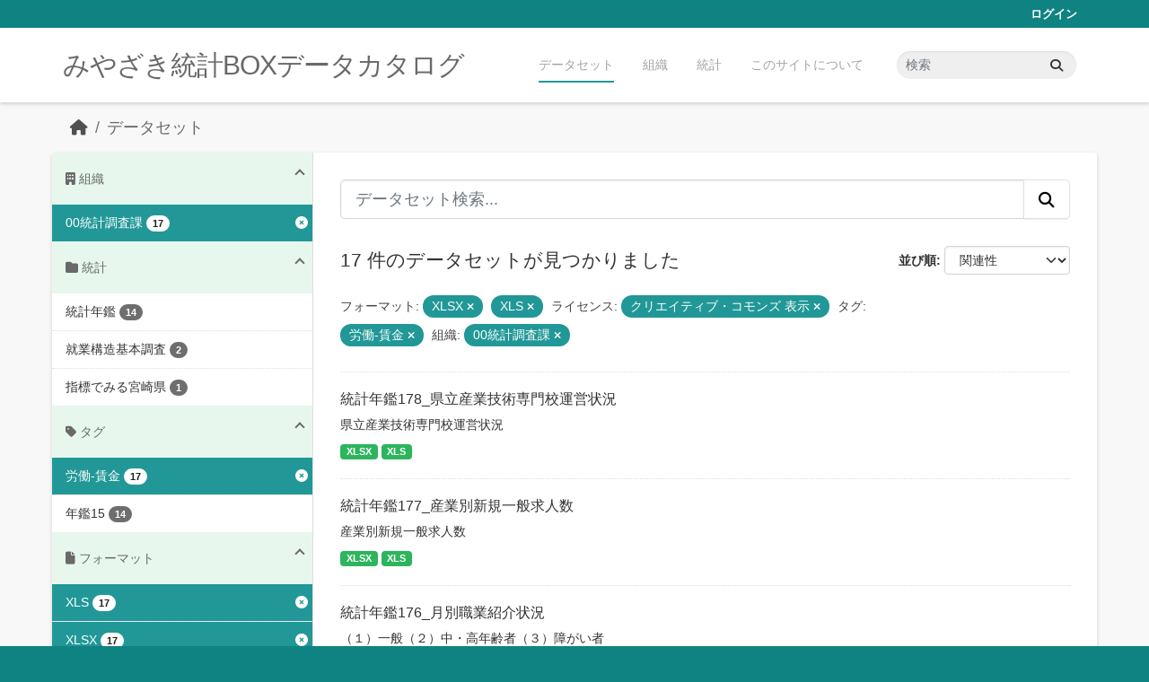

--- FILE ---
content_type: text/html; charset=utf-8
request_url: https://data.stat.pref.miyazaki.lg.jp/dataset/?res_format=XLSX&res_format=XLS&_tags_limit=0&_groups_limit=0&license_id=cc-by&tags=%E5%8A%B4%E5%83%8D-%E8%B3%83%E9%87%91&organization=tokei
body_size: 6320
content:
<!DOCTYPE html>
<!--[if IE 9]> <html lang="ja" class="ie9"> <![endif]-->
<!--[if gt IE 8]><!--> <html lang="ja"  > <!--<![endif]-->
  <head>
    <meta charset="utf-8" />
      <meta name="csrf_field_name" content="_csrf_token" />
      <meta name="_csrf_token" content="ImNkNzQ1YTAxZmE1ZDA4YTViNzdmNjAxNDU2MmQzOTNhZWI5ZmUxMTgi.aXQGsQ.koHt5tnM4ea1smeLXZc016KDBoA" />

      <meta name="generator" content="ckan 2.11.3" />
      <meta name="viewport" content="width=device-width, initial-scale=1.0">
    <title>データセット - みやざき統計BOXデータカタログ</title>

    
    <link rel="shortcut icon" href="/favicon.ico" />
    
    
      
      
      
    
    


    
    <link href="/webassets/base/51d427fe_main.css" rel="stylesheet"/>
<link href="/webassets/ckanext-miyazaki-stat-theme/1172d388_custom.css" rel="stylesheet"/>
    
    <!-- Google Tag Manager -->
    <script>(function(w,d,s,l,i){w[l]=w[l]||[];w[l].push({'gtm.start':
    new Date().getTime(),event:'gtm.js'});var f=d.getElementsByTagName(s)[0],
    j=d.createElement(s),dl=l!='dataLayer'?'&l='+l:'';j.async=true;j.src=
    'https://www.googletagmanager.com/gtm.js?id='+i+dl;f.parentNode.insertBefore(j,f);
    })(window,document,'script','dataLayer','GTM-M7MT2GW');</script>
    <!-- End Google Tag Manager -->
    
    


  </head>

  
  <body data-site-root="https://data.stat.pref.miyazaki.lg.jp/" data-locale-root="https://data.stat.pref.miyazaki.lg.jp/" >

    
    <!-- Google Tag Manager (noscript) -->
    <noscript><iframe src="https://www.googletagmanager.com/ns.html?id=GTM-M7MT2GW"
    height="0" width="0" style="display:none;visibility:hidden"></iframe></noscript>
    <!-- End Google Tag Manager (noscript) -->
    
    <div class="visually-hidden-focusable"><a href="#content">Skip to main content</a></div>
  


  
    

 
<div class="account-masthead">
  <div class="container">
     
    <nav class="account not-authed" aria-label="Account">
      <ul class="list-unstyled">
        
        <li><a href="/user/login">ログイン</a></li>
         
      </ul>
    </nav>
     
  </div>
</div>

<header class="masthead">
  <div class="container">
      
    <nav class="navbar navbar-expand-lg navbar-light">
      <hgroup class="header-text-logo navbar-left">

      
      
      <h1>
        <a href="/">みやざき統計BOXデータカタログ</a>
      </h1>
      
      
      

       </hgroup>
      <button class="navbar-toggler" type="button" data-bs-toggle="collapse" data-bs-target="#main-navigation-toggle"
        aria-controls="main-navigation-toggle" aria-expanded="false" aria-label="Toggle navigation">
        <span class="fa fa-bars text-white"></span>
      </button>

      <div class="main-navbar collapse navbar-collapse" id="main-navigation-toggle">
        <ul class="navbar-nav ms-auto mb-2 mb-lg-0">
          
            
<li class="active"><a href="/dataset/">データセット</a></li><li><a href="/organization/">組織</a></li><li><a href="/group/">統計</a></li><li><a href="/about">このサイトについて</a></li>

          </ul>

      
      
          <form class="d-flex site-search" action="/dataset/" method="get">
              <label class="d-none" for="field-sitewide-search">Search Datasets...</label>
              <input id="field-sitewide-search" class="form-control me-2"  type="text" name="q" placeholder="検索" aria-label="データセット検索..."/>
              <button class="btn" type="submit" aria-label="Submit"><i class="fa fa-search"></i></button>
          </form>
      
      </div>
    </nav>
  </div>
</header>

  
    <div class="main">
      <div id="content" class="container">
        
          
            <div class="flash-messages">
              
                
              
            </div>
          

          
            <div class="toolbar" role="navigation" aria-label="Breadcrumb">
              
                
                  <ol class="breadcrumb">
                    
<li class="home"><a href="/" aria-label="ホーム"><i class="fa fa-home"></i><span> ホーム</span></a></li>
                    
  <li class="active"><a href="/dataset/">データセット</a></li>

                  </ol>
                
              
            </div>
          

          <div class="row wrapper">
            
            
            

            
              <aside class="secondary col-md-3">
                
                
  <div class="filters">
    <div>
      
        

    
    
	
	    
		<section class="module module-narrow module-shallow">
		    
<h2 class="module-heading">
    
    
    
    
    
    
    <i class="fas fa-building"></i>
    組織
</h2>

		    
			
			    
				<nav aria-label="組織">
				    <ul class="list-unstyled nav nav-simple nav-facet">
					
					    
					    
					    
					    
					    <li class="nav-item  active">
						<a href="/dataset/?res_format=XLSX&amp;res_format=XLS&amp;_tags_limit=0&amp;_groups_limit=0&amp;license_id=cc-by&amp;tags=%E5%8A%B4%E5%83%8D-%E8%B3%83%E9%87%91" title="">
						    <span class="item-label">00統計調査課</span>
						    <span class="hidden separator"> - </span>
						    <span class="item-count badge">17</span>

							<span class="facet-close"> <i class="fa fa-solid fa-circle-xmark"></i></span>
						</a>
					    </li>
					
				    </ul>
				</nav>

				<p class="module-footer">
				    
					
				    
				</p>
			    
			
		    
		</section>
	    
	
    

      
        

    
    
	
	    
		<section class="module module-narrow module-shallow">
		    
<h2 class="module-heading">
    
    
    
    
    
    
    <i class="fas fa-folder"></i>
    統計
</h2>

		    
			
			    
				<nav aria-label="グループ">
				    <ul class="list-unstyled nav nav-simple nav-facet">
					
					    
					    
					    
					    
					    <li class="nav-item ">
						<a href="/dataset/?res_format=XLSX&amp;res_format=XLS&amp;_tags_limit=0&amp;_groups_limit=0&amp;license_id=cc-by&amp;tags=%E5%8A%B4%E5%83%8D-%E8%B3%83%E9%87%91&amp;organization=tokei&amp;groups=nenkan" title="">
						    <span class="item-label">統計年鑑</span>
						    <span class="hidden separator"> - </span>
						    <span class="item-count badge">14</span>

							
						</a>
					    </li>
					
					    
					    
					    
					    
					    <li class="nav-item ">
						<a href="/dataset/?res_format=XLSX&amp;res_format=XLS&amp;_tags_limit=0&amp;_groups_limit=0&amp;license_id=cc-by&amp;tags=%E5%8A%B4%E5%83%8D-%E8%B3%83%E9%87%91&amp;organization=tokei&amp;groups=syuugyou" title="">
						    <span class="item-label">就業構造基本調査</span>
						    <span class="hidden separator"> - </span>
						    <span class="item-count badge">2</span>

							
						</a>
					    </li>
					
					    
					    
					    
					    
					    <li class="nav-item ">
						<a href="/dataset/?res_format=XLSX&amp;res_format=XLS&amp;_tags_limit=0&amp;_groups_limit=0&amp;license_id=cc-by&amp;tags=%E5%8A%B4%E5%83%8D-%E8%B3%83%E9%87%91&amp;organization=tokei&amp;groups=sihyoumiyazaki" title="">
						    <span class="item-label">指標でみる宮崎県</span>
						    <span class="hidden separator"> - </span>
						    <span class="item-count badge">1</span>

							
						</a>
					    </li>
					
				    </ul>
				</nav>

				<p class="module-footer">
				    
					<a href="/dataset/?res_format=XLSX&amp;res_format=XLS&amp;_tags_limit=0&amp;license_id=cc-by&amp;tags=%E5%8A%B4%E5%83%8D-%E8%B3%83%E9%87%91&amp;organization=tokei" class="read-more">人気のある グループ のみを表示</a>
				    
				</p>
			    
			
		    
		</section>
	    
	
    

      
        

    
    
	
	    
		<section class="module module-narrow module-shallow">
		    
<h2 class="module-heading">
    
    
    
    
    
    
    <i class="fas fa-tag"></i>
    タグ
</h2>

		    
			
			    
				<nav aria-label="タグ">
				    <ul class="list-unstyled nav nav-simple nav-facet">
					
					    
					    
					    
					    
					    <li class="nav-item  active">
						<a href="/dataset/?res_format=XLSX&amp;res_format=XLS&amp;_tags_limit=0&amp;_groups_limit=0&amp;license_id=cc-by&amp;organization=tokei" title="">
						    <span class="item-label">労働-賃金</span>
						    <span class="hidden separator"> - </span>
						    <span class="item-count badge">17</span>

							<span class="facet-close"> <i class="fa fa-solid fa-circle-xmark"></i></span>
						</a>
					    </li>
					
					    
					    
					    
					    
					    <li class="nav-item ">
						<a href="/dataset/?res_format=XLSX&amp;res_format=XLS&amp;_tags_limit=0&amp;_groups_limit=0&amp;license_id=cc-by&amp;tags=%E5%8A%B4%E5%83%8D-%E8%B3%83%E9%87%91&amp;organization=tokei&amp;tags=%E5%B9%B4%E9%91%9115" title="">
						    <span class="item-label">年鑑15</span>
						    <span class="hidden separator"> - </span>
						    <span class="item-count badge">14</span>

							
						</a>
					    </li>
					
				    </ul>
				</nav>

				<p class="module-footer">
				    
					<a href="/dataset/?res_format=XLSX&amp;res_format=XLS&amp;_groups_limit=0&amp;license_id=cc-by&amp;tags=%E5%8A%B4%E5%83%8D-%E8%B3%83%E9%87%91&amp;organization=tokei" class="read-more">人気のある タグ のみを表示</a>
				    
				</p>
			    
			
		    
		</section>
	    
	
    

      
        

    
    
	
	    
		<section class="module module-narrow module-shallow">
		    
<h2 class="module-heading">
    
    
    
    
    
    
    <i class="fas fa-file"></i>
    フォーマット
</h2>

		    
			
			    
				<nav aria-label="フォーマット">
				    <ul class="list-unstyled nav nav-simple nav-facet">
					
					    
					    
					    
					    
					    <li class="nav-item  active">
						<a href="/dataset/?res_format=XLSX&amp;_tags_limit=0&amp;_groups_limit=0&amp;license_id=cc-by&amp;tags=%E5%8A%B4%E5%83%8D-%E8%B3%83%E9%87%91&amp;organization=tokei" title="">
						    <span class="item-label">XLS</span>
						    <span class="hidden separator"> - </span>
						    <span class="item-count badge">17</span>

							<span class="facet-close"> <i class="fa fa-solid fa-circle-xmark"></i></span>
						</a>
					    </li>
					
					    
					    
					    
					    
					    <li class="nav-item  active">
						<a href="/dataset/?res_format=XLS&amp;_tags_limit=0&amp;_groups_limit=0&amp;license_id=cc-by&amp;tags=%E5%8A%B4%E5%83%8D-%E8%B3%83%E9%87%91&amp;organization=tokei" title="">
						    <span class="item-label">XLSX</span>
						    <span class="hidden separator"> - </span>
						    <span class="item-count badge">17</span>

							<span class="facet-close"> <i class="fa fa-solid fa-circle-xmark"></i></span>
						</a>
					    </li>
					
				    </ul>
				</nav>

				<p class="module-footer">
				    
					
				    
				</p>
			    
			
		    
		</section>
	    
	
    

      
        

    
    
	
	    
		<section class="module module-narrow module-shallow">
		    
<h2 class="module-heading">
    
    
    
    
    
    
    <i class="fas fa-copyright"></i>
    ライセンス
</h2>

		    
			
			    
				<nav aria-label="ライセンス">
				    <ul class="list-unstyled nav nav-simple nav-facet">
					
					    
					    
					    
					    
					    <li class="nav-item  active">
						<a href="/dataset/?res_format=XLSX&amp;res_format=XLS&amp;_tags_limit=0&amp;_groups_limit=0&amp;tags=%E5%8A%B4%E5%83%8D-%E8%B3%83%E9%87%91&amp;organization=tokei" title="">
						    <span class="item-label">クリエイティブ・コモンズ 表示</span>
						    <span class="hidden separator"> - </span>
						    <span class="item-count badge">17</span>

							<span class="facet-close"> <i class="fa fa-solid fa-circle-xmark"></i></span>
						</a>
					    </li>
					
				    </ul>
				</nav>

				<p class="module-footer">
				    
					
				    
				</p>
			    
			
		    
		</section>
	    
	
    

      
    </div>
    <a class="close no-text hide-filters"><i class="fa fa-times-circle"></i><span class="text">close</span></a>
  </div>

              </aside>
            

            
              <div class="primary col-md-9 col-xs-12" role="main">
                
                
  <section class="module">
    <div class="module-content">
      
        
      
      
        
        
        







<form id="dataset-search-form" class="search-form" method="get" data-module="select-switch">

  
<div class="input-group search-input-group">
  <input aria-label="データセット検索..." id="field-giant-search" type="text" class="form-control form-control-lg" name="q" value="" autocomplete="off" placeholder="データセット検索...">
  
  <button class="btn btn-default btn-lg" type="submit" value="search" aria-label="Submit">
    <i class="fa fa-search"></i>
  </button>
  
</div>


  
    <span>






<input type="hidden" name="res_format" value="XLSX" />





<input type="hidden" name="res_format" value="XLS" />





<input type="hidden" name="license_id" value="cc-by" />





<input type="hidden" name="tags" value="労働-賃金" />





<input type="hidden" name="organization" value="tokei" />



</span>
  

  
    
      <div class="form-group control-order-by">
        <label for="field-order-by">並び順</label>
        <select id="field-order-by" name="sort" class="form-control form-select">
          
            
              <option value="score desc, metadata_modified desc" selected="selected">関連性</option>
            
          
            
              <option value="title_string asc">名前で昇順</option>
            
          
            
              <option value="title_string desc">名前で降順</option>
            
          
            
              <option value="metadata_modified desc">最終更新日</option>
            
          
        </select>
        
        <button class="btn btn-default js-hide" type="submit">Go</button>
        
      </div>
    
  

  
    <h1>
    
      

  
    
  

17 件のデータセットが見つかりました
    
    </h1>
  

  
    
      <p class="filter-list">
        
          
          <span class="facet">フォーマット:</span>
          
            <span class="filtered pill">XLSX
              <a href="/dataset/?res_format=XLS&amp;_tags_limit=0&amp;_groups_limit=0&amp;license_id=cc-by&amp;tags=%E5%8A%B4%E5%83%8D-%E8%B3%83%E9%87%91&amp;organization=tokei" class="remove" title="削除"><i class="fa fa-times"></i></a>
            </span>
          
            <span class="filtered pill">XLS
              <a href="/dataset/?res_format=XLSX&amp;_tags_limit=0&amp;_groups_limit=0&amp;license_id=cc-by&amp;tags=%E5%8A%B4%E5%83%8D-%E8%B3%83%E9%87%91&amp;organization=tokei" class="remove" title="削除"><i class="fa fa-times"></i></a>
            </span>
          
        
          
          <span class="facet">ライセンス:</span>
          
            <span class="filtered pill">クリエイティブ・コモンズ 表示
              <a href="/dataset/?res_format=XLSX&amp;res_format=XLS&amp;_tags_limit=0&amp;_groups_limit=0&amp;tags=%E5%8A%B4%E5%83%8D-%E8%B3%83%E9%87%91&amp;organization=tokei" class="remove" title="削除"><i class="fa fa-times"></i></a>
            </span>
          
        
          
          <span class="facet">タグ:</span>
          
            <span class="filtered pill">労働-賃金
              <a href="/dataset/?res_format=XLSX&amp;res_format=XLS&amp;_tags_limit=0&amp;_groups_limit=0&amp;license_id=cc-by&amp;organization=tokei" class="remove" title="削除"><i class="fa fa-times"></i></a>
            </span>
          
        
          
          <span class="facet">組織:</span>
          
            <span class="filtered pill">00統計調査課
              <a href="/dataset/?res_format=XLSX&amp;res_format=XLS&amp;_tags_limit=0&amp;_groups_limit=0&amp;license_id=cc-by&amp;tags=%E5%8A%B4%E5%83%8D-%E8%B3%83%E9%87%91" class="remove" title="削除"><i class="fa fa-times"></i></a>
            </span>
          
        
      </p>
      <a class="show-filters btn btn-default">フィルタ結果</a>
    
  

</form>




      
      
        

  
    <ul class="dataset-list list-unstyled">
    	
	      
	        




  <li class="dataset-item">
    
      <div class="dataset-content">
        
          <h2 class="dataset-heading">
            
              
            
            
    <a href="/dataset/nenkan-98" title="統計年鑑178_県立産業技術専門校運営状況">
      統計年鑑178_県立産業技術専門校運営状況
    </a>
            
            
              
            
          </h2>
        
        
          
            <div>県立産業技術専門校運営状況</div>
          
        
      </div>
      
        
          
            <ul class="dataset-resources list-unstyled">
              
                
                <li>
                  <a href="/dataset/nenkan-98" class="badge badge-default" data-format="xlsx">XLSX</a>
                </li>
                
                <li>
                  <a href="/dataset/nenkan-98" class="badge badge-default" data-format="xls">XLS</a>
                </li>
                
              
            </ul>
          
        
      
    
  </li>

	      
	        




  <li class="dataset-item">
    
      <div class="dataset-content">
        
          <h2 class="dataset-heading">
            
              
            
            
    <a href="/dataset/nenkan-148" title="統計年鑑177_産業別新規一般求人数">
      統計年鑑177_産業別新規一般求人数
    </a>
            
            
              
            
          </h2>
        
        
          
            <div>産業別新規一般求人数</div>
          
        
      </div>
      
        
          
            <ul class="dataset-resources list-unstyled">
              
                
                <li>
                  <a href="/dataset/nenkan-148" class="badge badge-default" data-format="xlsx">XLSX</a>
                </li>
                
                <li>
                  <a href="/dataset/nenkan-148" class="badge badge-default" data-format="xls">XLS</a>
                </li>
                
              
            </ul>
          
        
      
    
  </li>

	      
	        




  <li class="dataset-item">
    
      <div class="dataset-content">
        
          <h2 class="dataset-heading">
            
              
            
            
    <a href="/dataset/nenkan-76" title="統計年鑑176_月別職業紹介状況">
      統計年鑑176_月別職業紹介状況
    </a>
            
            
              
            
          </h2>
        
        
          
            <div>（１）一般（２）中・高年齢者（３）障がい者</div>
          
        
      </div>
      
        
          
            <ul class="dataset-resources list-unstyled">
              
                
                <li>
                  <a href="/dataset/nenkan-76" class="badge badge-default" data-format="xlsx">XLSX</a>
                </li>
                
                <li>
                  <a href="/dataset/nenkan-76" class="badge badge-default" data-format="xls">XLS</a>
                </li>
                
              
            </ul>
          
        
      
    
  </li>

	      
	        




  <li class="dataset-item">
    
      <div class="dataset-content">
        
          <h2 class="dataset-heading">
            
              
            
            
    <a href="/dataset/nenkan-281" title="統計年鑑175_不当労働行為取扱件数">
      統計年鑑175_不当労働行為取扱件数
    </a>
            
            
              
            
          </h2>
        
        
          
            <div>不当労働行為取扱件数</div>
          
        
      </div>
      
        
          
            <ul class="dataset-resources list-unstyled">
              
                
                <li>
                  <a href="/dataset/nenkan-281" class="badge badge-default" data-format="xlsx">XLSX</a>
                </li>
                
                <li>
                  <a href="/dataset/nenkan-281" class="badge badge-default" data-format="xls">XLS</a>
                </li>
                
              
            </ul>
          
        
      
    
  </li>

	      
	        




  <li class="dataset-item">
    
      <div class="dataset-content">
        
          <h2 class="dataset-heading">
            
              
            
            
    <a href="/dataset/nenkan-100" title="統計年鑑174_個別的労使紛争あっせん状況">
      統計年鑑174_個別的労使紛争あっせん状況
    </a>
            
            
              
            
          </h2>
        
        
          
            <div>個別的労使紛争あっせん状況</div>
          
        
      </div>
      
        
          
            <ul class="dataset-resources list-unstyled">
              
                
                <li>
                  <a href="/dataset/nenkan-100" class="badge badge-default" data-format="xlsx">XLSX</a>
                </li>
                
                <li>
                  <a href="/dataset/nenkan-100" class="badge badge-default" data-format="xls">XLS</a>
                </li>
                
              
            </ul>
          
        
      
    
  </li>

	      
	        




  <li class="dataset-item">
    
      <div class="dataset-content">
        
          <h2 class="dataset-heading">
            
              
            
            
    <a href="/dataset/nenkan-310" title="統計年鑑173_労働争議調整状況">
      統計年鑑173_労働争議調整状況
    </a>
            
            
              
            
          </h2>
        
        
          
            <div>労働争議調整状況</div>
          
        
      </div>
      
        
          
            <ul class="dataset-resources list-unstyled">
              
                
                <li>
                  <a href="/dataset/nenkan-310" class="badge badge-default" data-format="xlsx">XLSX</a>
                </li>
                
                <li>
                  <a href="/dataset/nenkan-310" class="badge badge-default" data-format="xls">XLS</a>
                </li>
                
              
            </ul>
          
        
      
    
  </li>

	      
	        




  <li class="dataset-item">
    
      <div class="dataset-content">
        
          <h2 class="dataset-heading">
            
              
            
            
    <a href="/dataset/nenkan-309" title="統計年鑑172_労働争議形態別発生状況">
      統計年鑑172_労働争議形態別発生状況
    </a>
            
            
              
            
          </h2>
        
        
          
            <div>労働争議形態別発生状況</div>
          
        
      </div>
      
        
          
            <ul class="dataset-resources list-unstyled">
              
                
                <li>
                  <a href="/dataset/nenkan-309" class="badge badge-default" data-format="xlsx">XLSX</a>
                </li>
                
                <li>
                  <a href="/dataset/nenkan-309" class="badge badge-default" data-format="xls">XLS</a>
                </li>
                
              
            </ul>
          
        
      
    
  </li>

	      
	        




  <li class="dataset-item">
    
      <div class="dataset-content">
        
          <h2 class="dataset-heading">
            
              
            
            
    <a href="/dataset/nenkan-308" title="統計年鑑171_労働組合組織状況">
      統計年鑑171_労働組合組織状況
    </a>
            
            
              
            
          </h2>
        
        
          
            <div>（１） 適用法規及び管内別組合数と組合員数（２） 管内別新設と解散状況 （３） 管内及び産業別組合数と組合員数（４） 産業及び組合員規模別組合数と組合員数</div>
          
        
      </div>
      
        
          
            <ul class="dataset-resources list-unstyled">
              
                
                <li>
                  <a href="/dataset/nenkan-308" class="badge badge-default" data-format="xlsx">XLSX</a>
                </li>
                
                <li>
                  <a href="/dataset/nenkan-308" class="badge badge-default" data-format="xls">XLS</a>
                </li>
                
              
            </ul>
          
        
      
    
  </li>

	      
	        




  <li class="dataset-item">
    
      <div class="dataset-content">
        
          <h2 class="dataset-heading">
            
              
            
            
    <a href="/dataset/nenkan-139" title="統計年鑑170_産業別１人平均月間出勤日数">
      統計年鑑170_産業別１人平均月間出勤日数
    </a>
            
            
              
            
          </h2>
        
        
          
            <div>産業別１人平均月間出勤日数</div>
          
        
      </div>
      
        
          
            <ul class="dataset-resources list-unstyled">
              
                
                <li>
                  <a href="/dataset/nenkan-139" class="badge badge-default" data-format="xlsx">XLSX</a>
                </li>
                
                <li>
                  <a href="/dataset/nenkan-139" class="badge badge-default" data-format="xls">XLS</a>
                </li>
                
              
            </ul>
          
        
      
    
  </li>

	      
	        




  <li class="dataset-item">
    
      <div class="dataset-content">
        
          <h2 class="dataset-heading">
            
              
            
            
    <a href="/dataset/nenkan-140" title="統計年鑑169_産業別１人平均月間総実労働時間数">
      統計年鑑169_産業別１人平均月間総実労働時間数
    </a>
            
            
              
            
          </h2>
        
        
          
            <div>産業別１人平均月間総実労働時間数</div>
          
        
      </div>
      
        
          
            <ul class="dataset-resources list-unstyled">
              
                
                <li>
                  <a href="/dataset/nenkan-140" class="badge badge-default" data-format="xlsx">XLSX</a>
                </li>
                
                <li>
                  <a href="/dataset/nenkan-140" class="badge badge-default" data-format="xls">XLS</a>
                </li>
                
              
            </ul>
          
        
      
    
  </li>

	      
	        




  <li class="dataset-item">
    
      <div class="dataset-content">
        
          <h2 class="dataset-heading">
            
              
            
            
    <a href="/dataset/nenkan-143" title="統計年鑑168_産業別月間常用労働者数">
      統計年鑑168_産業別月間常用労働者数
    </a>
            
            
              
            
          </h2>
        
        
          
            <div>産業別月間常用労働者数</div>
          
        
      </div>
      
        
          
            <ul class="dataset-resources list-unstyled">
              
                
                <li>
                  <a href="/dataset/nenkan-143" class="badge badge-default" data-format="xlsx">XLSX</a>
                </li>
                
                <li>
                  <a href="/dataset/nenkan-143" class="badge badge-default" data-format="xls">XLS</a>
                </li>
                
              
            </ul>
          
        
      
    
  </li>

	      
	        




  <li class="dataset-item">
    
      <div class="dataset-content">
        
          <h2 class="dataset-heading">
            
              
            
            
    <a href="/dataset/nenkan-149" title="統計年鑑167_産業別男女別１人平均月間現金給与額（きまって支給する給与）">
      統計年鑑167_産業別男女別１人平均月間現金給与額（きまって支給する給与）
    </a>
            
            
              
            
          </h2>
        
        
          
            <div>産業別男女別１人平均月間現金給与額（きまって支給する給与）</div>
          
        
      </div>
      
        
          
            <ul class="dataset-resources list-unstyled">
              
                
                <li>
                  <a href="/dataset/nenkan-149" class="badge badge-default" data-format="xlsx">XLSX</a>
                </li>
                
                <li>
                  <a href="/dataset/nenkan-149" class="badge badge-default" data-format="xls">XLS</a>
                </li>
                
              
            </ul>
          
        
      
    
  </li>

	      
	        




  <li class="dataset-item">
    
      <div class="dataset-content">
        
          <h2 class="dataset-heading">
            
              
            
            
    <a href="/dataset/nenkan-150" title="統計年鑑166_産業別男女別１人平均月間現金給与額（現金給与総額）">
      統計年鑑166_産業別男女別１人平均月間現金給与額（現金給与総額）
    </a>
            
            
              
            
          </h2>
        
        
          
            <div>産業別男女別１人平均月間現金給与額（現金給与総額）</div>
          
        
      </div>
      
        
          
            <ul class="dataset-resources list-unstyled">
              
                
                <li>
                  <a href="/dataset/nenkan-150" class="badge badge-default" data-format="xlsx">XLSX</a>
                </li>
                
                <li>
                  <a href="/dataset/nenkan-150" class="badge badge-default" data-format="xls">XLS</a>
                </li>
                
              
            </ul>
          
        
      
    
  </li>

	      
	        




  <li class="dataset-item">
    
      <div class="dataset-content">
        
          <h2 class="dataset-heading">
            
              
            
            
    <a href="/dataset/nenkan-307" title="統計年鑑165_労働関係指数">
      統計年鑑165_労働関係指数
    </a>
            
            
              
            
          </h2>
        
        
          
            <div>（１）産業別常用雇用指数（２）産業別総実労働時間指数（３）産業別名目賃金指数（現金給与総額）（４）産業別実質賃金指数（現金給与総額）</div>
          
        
      </div>
      
        
          
            <ul class="dataset-resources list-unstyled">
              
                
                <li>
                  <a href="/dataset/nenkan-307" class="badge badge-default" data-format="xlsx">XLSX</a>
                </li>
                
                <li>
                  <a href="/dataset/nenkan-307" class="badge badge-default" data-format="xls">XLS</a>
                </li>
                
              
            </ul>
          
        
      
    
  </li>

	      
	        




  <li class="dataset-item">
    
      <div class="dataset-content">
        
          <h2 class="dataset-heading">
            
              
            
            
    <a href="/dataset/sihyou-44" title="指標でみる宮崎県_1都道府県_04労働">
      指標でみる宮崎県_1都道府県_04労働
    </a>
            
            
              
            
          </h2>
        
        
          
            <div>都道府県の労働（労働力、就業者、就職、労働条件）に関する指標をまとめたもの</div>
          
        
      </div>
      
        
          
            <ul class="dataset-resources list-unstyled">
              
                
                <li>
                  <a href="/dataset/sihyou-44" class="badge badge-default" data-format="xlsx">XLSX</a>
                </li>
                
                <li>
                  <a href="/dataset/sihyou-44" class="badge badge-default" data-format="xls">XLS</a>
                </li>
                
              
            </ul>
          
        
      
    
  </li>

	      
	        




  <li class="dataset-item">
    
      <div class="dataset-content">
        
          <h2 class="dataset-heading">
            
              
            
            
    <a href="/dataset/syuugyou-2007" title="平成19年就業構造基本調査">
      平成19年就業構造基本調査
    </a>
            
            
              
            
          </h2>
        
        
          
            <div>1.人口・就業に関する統計表　2.世帯単位で見た統計表　3.9月末1週間の就業状態に関する表</div>
          
        
      </div>
      
        
          
            <ul class="dataset-resources list-unstyled">
              
                
                <li>
                  <a href="/dataset/syuugyou-2007" class="badge badge-default" data-format="xls">XLS</a>
                </li>
                
                <li>
                  <a href="/dataset/syuugyou-2007" class="badge badge-default" data-format="xlsx">XLSX</a>
                </li>
                
              
            </ul>
          
        
      
    
  </li>

	      
	        




  <li class="dataset-item">
    
      <div class="dataset-content">
        
          <h2 class="dataset-heading">
            
              
            
            
    <a href="/dataset/syuugyou-2002" title="平成14年就業構造基本調査">
      平成14年就業構造基本調査
    </a>
            
            
              
            
          </h2>
        
        
          
            <div>１～６.15歳以上人口に関する表　7.世帯分布による就業構造表　8.９月末1週間の就業状態に関する表</div>
          
        
      </div>
      
        
          
            <ul class="dataset-resources list-unstyled">
              
                
                <li>
                  <a href="/dataset/syuugyou-2002" class="badge badge-default" data-format="xls">XLS</a>
                </li>
                
                <li>
                  <a href="/dataset/syuugyou-2002" class="badge badge-default" data-format="xlsx">XLSX</a>
                </li>
                
              
            </ul>
          
        
      
    
  </li>

	      
	    
    </ul>
  

      
    </div>

    
      
    
  </section>

  
    <section class="module">
      <div class="module-content">
        
          <small>
            
            
            API Keyを使ってこのレジストリーにもアクセス可能です <a href="/api/3">API</a> (see <a href="https://docs.ckan.org/en/2.11/api/">APIドキュメント</a>). 
          </small>
        
      </div>
    </section>
  

              </div>
            
          </div>
        
      </div>
    </div>
  
    <footer class="site-footer">
  <div class="container">
    
    <div class="row">
      <div class="col-md-8 footer-links">
        
          <ul class="list-unstyled">
            
              <li><a href="/about">About みやざき統計BOXデータカタログ</a></li>
            
          </ul>
          <ul class="list-unstyled">
            
              
              <li><a href="https://docs.ckan.org/en/2.11/api/">CKAN API</a></li>
              <li><a href="https://www.ckan.org/">CKANアソシエーション</a></li>
              <li><a href="https://www.opendefinition.org/od/"><img src="/base/images/od_80x15_blue.png" alt="Open Data"></a></li>
            
          </ul>
        
      </div>
      <div class="col-md-4 attribution">
        
          <p><strong>Powered by</strong> <a class="hide-text ckan-footer-logo" href="http://ckan.org">CKAN</a></p>
        
        

      </div>
    </div>
    
  </div>
</footer>
  
  
  
  
    
    
    
    <script src="https://kit.fontawesome.com/8e004c27cb.js" crossorigin="anonymous"></script>


    
    <link href="/webassets/vendor/f3b8236b_select2.css" rel="stylesheet"/>
<link href="/webassets/vendor/53df638c_fontawesome.css" rel="stylesheet"/>
    <script src="/webassets/vendor/240e5086_jquery.js" type="text/javascript"></script>
<script src="/webassets/vendor/773d6354_vendor.js" type="text/javascript"></script>
<script src="/webassets/vendor/6d1ad7e6_bootstrap.js" type="text/javascript"></script>
<script src="/webassets/vendor/529a0eb7_htmx.js" type="text/javascript"></script>
<script src="/webassets/base/a65ea3a0_main.js" type="text/javascript"></script>
<script src="/webassets/base/b1def42f_ckan.js" type="text/javascript"></script>
<script src="/webassets/ckanext-miyazaki-stat-theme/b88fcba1_custom.js" type="text/javascript"></script>
  </body>
</html>